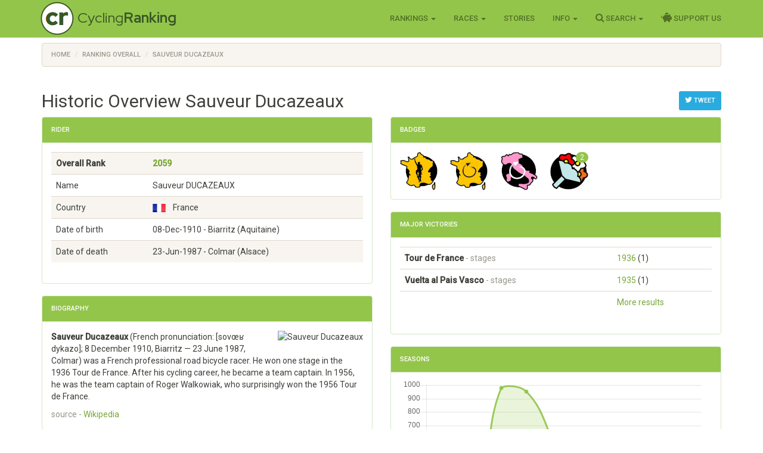

--- FILE ---
content_type: text/html; charset=utf-8
request_url: https://www.cyclingranking.com/rider/1719/sauveur-ducazeaux
body_size: 11289
content:

<!DOCTYPE html>
<html>
<head>
    <meta charset="utf-8" />
    <meta name="viewport" content="width=device-width, initial-scale=1.0">
    <title>Sauveur Ducazeaux - #2059 best all time pro cyclist - CyclingRanking.com</title>
    <link rel="stylesheet" href="https://use.fontawesome.com/releases/v5.15.4/css/all.css">
    <link href="/content/styles-css-bundle?v=ALNabO2dYJZpBrQ2EaZQcj9ikKLci3znjUsTNSOFOjE1" rel="stylesheet"/>

    

    
    <link rel="canonical" href="/rider/1719/sauveur-ducazeaux" />
    <meta name="description" value="Sauveur Ducazeaux is rated the #2059 all time best professional cyclist of the world. View his 12 career between 1931 and 1944 on CyclingRanking.com. Get an overview of the major race results of Sauveur Ducazeaux and the teams he participated in." />
    <meta name="keywords" content="Sauveur Ducazeaux, professional cyclist, results, ranking, best cyclist, cycling history, palmares, career, biography, Individual, Armor - Dunlop, Alcyon - Dunlop, Labor - Dunlop, Mercier - Hutchinson, Dei, G&#233;nial Lucifer - Hutchinson, G&#233;nial Lucifer, Europe - Dunlop, Crit&#233;rium National, Paris - Saint-Etienne, Circuit de Paris, Paris - Angers, Paris - Caen, Vuelta al Pais Vasco, Tour de France, G.P. de l&#39;Echo d&#39;Alger, Circuit du Morbihan, Tour du Sud-Ouest, Giro d&#39;Italia, Crit&#233;rium National (occupied zone), Paris - Alen&#231;on" />
    <link href="/content/edit-styles-css-bundle?v=9DJ0QymVh0R-PBIgv0CcUJr7oP_Hae8FimRhAOArr3A1" rel="stylesheet"/>

    <script src="/bundles/chart-js?v=2pX4hpgptuRG7ymQxEfDAdyDoYLPCZ2xt3jN_GZ-Uek1"></script>

    <meta name="twitter:creator" value="@cyclingranking" />
<meta name="twitter:card" content="summary_large_image">
<meta name="twitter:site" content="@cyclingranking">
<meta name="twitter:title" content="Sauveur Ducazeaux ranked #2059 on CyclingRanking.com">
<meta name="twitter:description" content="View the 12 season professional cycling career of Sauveur Ducazeaux on CyclingRanking.com. Sauveur Ducazeaux is rated the #2059 all time best cyclist of the world.">
<meta name="twitter:image" content="https://www.cyclingranking.com/rider/1719/sauveur-ducazeaux/twitter?tw=ec12497f-8391-416b-b5d2-4614edfa20e6">



    <link href="https://fonts.googleapis.com/css?family=Roboto+Condensed:300,400,500,700" rel="stylesheet" type="text/css">
    <link href="https://fonts.googleapis.com/css?family=Red+Hat+Display:400,700" rel="stylesheet" type="text/css">

    <script>
        function getWidth() { return Math.max(document.body.scrollWidth, document.documentElement.scrollWidth, document.body.offsetWidth, document.documentElement.offsetWidth, document.documentElement.clientWidth) };
    </script>
</head>
<body>
    <header>
        <div class="navbar navbar-inverse navbar-fixed-top">
            <div class="container cr-header">
                <div class="navbar-header">
                    <button type="button" class="navbar-toggle" data-toggle="collapse" data-target=".navbar-collapse">
                        <span class="icon-bar"></span>
                        <span class="icon-bar"></span>
                        <span class="icon-bar"></span>
                    </button>
                    <a class="cr-virt-home navbar-brand" href="/">Cycling<b>Ranking</b></a>
                </div>
                <div class="navbar-collapse collapse">
                    <nav class="yamm">
                        <ul class="nav navbar-nav navbar-right">
                            <li class="dropdown yamm-wide">
                                <a href="#" class="dropdown-toggle" data-toggle="dropdown" role="button">Rankings <span class="caret"></span></a>
                                <ul class="dropdown-menu" role="menu">
                                    <li>
                                        <div class="yamm-content">
                                            <div class="row">
                                                <div class="col-sm-4">
                                                    <div class="yamm-content-part">
                                                        <div class="yamm-header">Riders</div>
                                                        <ul class="list-unstyled yamm-dropdown-menu">
                                                            <li><a href="/riders/overall">Overall 1869 - 2026</a></li>
                                                            <li><a href="/riders/overall/average">Top 10 Year Avg Ranking</a></li>
                                                            <li><a href="/riders/currentyear">2026</a></li>
                                                            <li><a href="/riders/lastyear">2025</a></li>
                                                            <li><a href="/riders/2026">Yearly 1869 - 2026</a></li>
                                                            
                                                        </ul>
                                                    </div>
                                                </div>
                                                <div class="col-sm-4">
                                                    <div class="yamm-content-part">
                                                        <div class="yamm-header">Teams</div>
                                                        <ul class="list-unstyled yamm-dropdown-menu">
                                                            <li><a href="/teams/overall">Overall 1869 - 2026</a></li>
                                                            <li><a href="/teams/2026">Yearly 1869 - 2026</a></li>
                                                            <li><a href="/team-compositions/2026">Team Compositions</a></li>
                                                            <li><a href="/directeur-sportif/overall">Directeurs Sportif</a></li>
                                                            <li><a href="/team-manager/overall">Team Managers</a></li>
                                                            
                                                        </ul>
                                                    </div>
                                                </div>
                                                <div class="yamm-content-part">
                                                    <div class="col-sm-4">
                                                        <div class="yamm-header">Countries</div>
                                                        <ul class="list-unstyled yamm-dropdown-menu">
                                                            <li><a href="/countries/overall">Overall 1869 - 2026</a></li>
                                                            <li><a href="/countries/2026">Yearly 1869 - 2026</a></li>
                                                        </ul>
                                                    </div>
                                                </div>
                                            </div>
                                        </div>
                                    </li>

                                </ul>
                            </li>
                            <li class="dropdown">
                                <a href="#" class="dropdown-toggle" data-toggle="dropdown" role="button">Races <span class="caret"></span></a>
                                <ul class="dropdown-menu" role="menu">
                                    <li><a href="/races">Races Overview</a></li>
                                    <li><a href="/races/2026">Race Calendars 1869 - 2026</a></li>
                                </ul>
                            </li>
                                <li><a href="/stories">Stories</a></li>
                            <li class="dropdown">
                                <a href="#" class="dropdown-toggle" data-toggle="dropdown" role="button">Info <span class="caret"></span></a>
                                <ul class="dropdown-menu" role="menu">
                                    <li><a href="/sources">Inspiration Sources and Help</a></li>
                                    <li><a href="/contact">Contact Us</a></li>
                                    <li><a href="/faq">FAQ</a></li>
                                    <li><a href="/privacy-statement">Privacy Statement</a></li>
                                    
                                </ul>
                            </li>
                            <li class="dropdown">
                                <a href="#" class="dropdown-toggle" data-toggle="dropdown" role="button"><i class="fa fa-search" style="font-size: 120%"></i> Search <span class="caret"></span></a>
                                <ul class="dropdown-menu" role="menu">
                                    <li><a href="" id="menuSearchRider">Search rider</a></li>
                                    <li><a href="" id="menuSearchTeam">Search team</a></li>
                                    <li><a href="" id="menuSearchRace">Search race</a></li>
                                </ul>
                            </li>
                            
                            <li><a href="/support-us"><i class="fas fa-piggy-bank" style="font-size: 120%"></i> Support Us</a></li>

                            
                        </ul>
                    </nav>
                </div>
            </div>
        </div>
        <div class="container body-content">
            
    <div class="row" style="margin-top: 10px;">
        <div class=" col-md-12">

            <ol vocab="http://schema.org/" typeof="BreadcrumbList" class="breadcrumb">
<li property="itemListElement" typeof="ListItem"><a property="item" typeof="WebPage" href="https://www.cyclingranking.com/"><span property="name">Home</span></a><meta property="position" content="1"></li>
<li property="itemListElement" typeof="ListItem"><a property="item" typeof="WebPage" href="https://www.cyclingranking.com/riders/overall"><span property="name">Ranking Overall</span></a><meta property="position" content="2"></li>
<li property="itemListElement" typeof="ListItem"><a property="item" typeof="WebPage" href="https://www.cyclingranking.com/rider/1719/sauveur-ducazeaux"><span property="name">Sauveur Ducazeaux</span></a><meta property="position" content="3"></li>
</ol>
        </div>
    </div>

            <div class="row">
                <div class="col-md-12 alert-container"></div>
            </div>
        </div>
        <div id="modalSearchRider" class="modal fade">
            <form action="/riders/search" method="GET">
                <div class="modal-dialog modal-sm">
                    <div class="modal-content">
                        <div class="modal-header">
                            <button type="button" class="close" data-dismiss="modal" aria-hidden="true">&times;</button>
                            <h4 class="modal-title">Search Rider</h4>
                        </div>
                        <div class="modal-body">
                            <input type="text" name="lastName" class="form-control focus" id="txtSearchLastName" placeholder="Last name">
                        </div>
                        <div class="modal-footer">
                            <input type="submit" class="btn btn-primary" value="Search" />
                        </div>
                    </div>
                </div>
            </form>
        </div>
        <div id="modalSearchTeam" class="modal fade">
            <form action="/teams/search" method="GET">
                <div class="modal-dialog modal-sm">
                    <div class="modal-content">
                        <div class="modal-header">
                            <button type="button" class="close" data-dismiss="modal" aria-hidden="true">&times;</button>
                            <h4 class="modal-title">Search Team</h4>
                        </div>
                        <div class="modal-body">
                            <input type="text" name="tn" class="form-control focus" id="txtSearchTeamName" placeholder="Team name">
                        </div>
                        <div class="modal-footer">
                            <input type="submit" class="btn btn-primary" value="Search" />
                        </div>
                    </div>
                </div>
            </form>
        </div>
        <div id="modalSearchRace" class="modal fade">
            <form action="/races/search" method="GET">
                <div class="modal-dialog modal-sm">
                    <div class="modal-content">
                        <div class="modal-header">
                            <button type="button" class="close" data-dismiss="modal" aria-hidden="true">&times;</button>
                            <h4 class="modal-title">Search Race</h4>
                        </div>
                        <div class="modal-body">
                            <input type="text" name="rn" class="form-control focus" id="txtSearchRaceName" placeholder="Race name">
                        </div>
                        <div class="modal-footer">
                            <input type="submit" class="btn btn-primary" value="Search" />
                        </div>
                    </div>
                </div>
            </form>
        </div>
    </header>
    <main>
        <div class="container body-content">
            

<div style="float: right; margin-top: 20px;">
        <a class="btn btn-sm btn-info"
           href="https://twitter.com/intent/tweet?text=View the 12 season career of Sauveur Ducazeaux, ranked %232059 on CyclingRanking.&url=https%3a%2f%2fwww.cyclingranking.com%2frider%2f1719%2fsauveur-ducazeaux&hashtags=SauveurDucazeaux"
           target="_blank"><i class="fa fa-twitter" style="font-size: 120%;"></i> Tweet</a>
</div>
<h2>Historic Overview Sauveur Ducazeaux</h2>
<div class="row">
    <div class="col-md-6">
        <div class="panel panel-success">
            <div class="panel-heading">
                <h3 class="panel-title">Rider</h3>
            </div>
            <div class="panel-body">

                <div class="table-responsive">
                    <table class="table table-striped">
                        <tbody>
                                <tr style="font-weight: bold"><td>Overall Rank</td><td><a href="/riders/overall?page=21">2059</a></td></tr>
                            <tr><td>Name</td><td>Sauveur DUCAZEAUX</td></tr>
                            <tr><td>Country</td><td><div class="flag flag-fr" title="France"></div>&nbsp;&nbsp;France</td></tr>
                            <tr><td>Date of birth</td><td>08-Dec-1910  - Biarritz (Aquitaine)</td></tr>
                                <tr><td>Date of death</td><td>23-Jun-1987  - Colmar (Alsace)</td></tr>
                                                    </tbody>
                    </table>
                </div>
            </div>
        </div>
            <div class="panel panel-success">
                <div class="panel-heading">
                    <h3 class="panel-title">Biography</h3>
                </div>
                <div class="panel-body">
                    <div>
                            <img src="https://upload.wikimedia.org/wikipedia/commons/thumb/4/4a/Tour_de_France_1936_btv1b90773095.jpg/250px-Tour_de_France_1936_btv1b90773095.jpg" class="cr-riderphoto" style="width:250px height:209px" alt="Sauveur Ducazeaux" />
                        <p><b>Sauveur Ducazeaux</b> (<span>French pronunciation:</span> <span lang="fr-Latn-fonipa">[sovœʁ<span> </span>dykazo]</span>; 8 December 1910, Biarritz — 23 June 1987, Colmar) was a French professional road bicycle racer. He won one stage in the 1936 Tour de France. After his cycling career, he became a team captain. In 1956, he was the team captain of Roger Walkowiak, who surprisingly won the 1956 Tour de France.
</p>
                    </div>
                    <div class="text-muted">source - <a href="https://en.wikipedia.org/wiki/Sauveur_Ducazeaux" target="_blank">Wikipedia</a></div>
                </div>
            </div>
    </div>
    
    <div class="col-md-6">
            <div class="panel panel-success">
                <div class="panel-heading">
                    <h3 class="panel-title">Badges</h3>
                </div>
                <div class="panel-body" style="margin: -10px;">
                        <span class="cr-badge">
                            <img class="cr-badge-icon" src="/content/Images/badges/TourStageVictoryBadge.jpg" data-rel="cr-badge"
                                 data-placement="top" data-content="<div class='cr-badge-popover'><img src='/content/Images/badges/TourStageVictoryBadge-lg.jpg' style='float:left;'><div class='cr-popover-title'>Tour stage badge</div><div>The Tour stage badge is granted to riders which have won a stage in the Tour de France.</div>" />
                        </span>
                        <span class="cr-badge">
                            <img class="cr-badge-icon" src="/content/Images/badges/TourFinishedBadge.jpg" data-rel="cr-badge"
                                 data-placement="top" data-content="<div class='cr-badge-popover'><img src='/content/Images/badges/TourFinishedBadge-lg.jpg' style='float:left;'><div class='cr-popover-title'>Tour Finisher Badge</div><div>The Tour Finisher Badge is granted to every rider that successfully finished the race of races, Le Tour de France!</div>" />
                        </span>
                        <span class="cr-badge">
                            <img class="cr-badge-icon" src="/content/Images/badges/GiroFinishedBadge.jpg" data-rel="cr-badge"
                                 data-placement="top" data-content="<div class='cr-badge-popover'><img src='/content/Images/badges/GiroFinishedBadge-lg.jpg' style='float:left;'><div class='cr-popover-title'>Giro Finisher Badge</div><div>The Giro Finisher Badge is granted to every rider that successfully finished the most classy of races, Il Giro d&#39;Italia!</div>" />
                        </span>
                        <span class="cr-badge">
                            <img class="cr-badge-icon" src="/content/Images/badges/AnyVictoryBadge.jpg" data-rel="cr-badge"
                                 data-placement="top" data-content="<div class='cr-badge-popover'><img src='/content/Images/badges/AnyVictoryBadge-lg.jpg' style='float:left;'><div class='cr-popover-title'>Victory Badge</div><div>The Victory badge is only for those riders that have been victorious at least once at the highest level of the sport.</div>" />
                                <span class="cr-badge-count badge">2</span>
                        </span>
                </div>
            </div>
                    <div class="panel panel-success">
                <div class="panel-heading">
                    <h3 class="panel-title">Major Victories</h3>
                </div>
                <div class="panel-body">
                    <div class="table-responsive">
                        <table class="table">
                                <tr>
                                    <td class="text-nowrap"><h7 style="font-weight: bold">Tour de France</h7> <span class="text-muted"> - stages</span></td>
                                    <td>
                                                <span class="text-nowrap">
                                                    <a href="/races/1936/tour-de-france/stages" class="">1936</a>
                                                    (1)
                                                </span>
                                    </td>
                                </tr>
                                <tr>
                                    <td class="text-nowrap"><h7 style="font-weight: bold">Vuelta al Pais Vasco</h7> <span class="text-muted"> - stages</span></td>
                                    <td>
                                                <span class="text-nowrap">
                                                    <a href="/races/1935/vuelta-al-pais-vasco/stages" class="">1935</a>
                                                    (1)
                                                </span>
                                    </td>
                                </tr>
                            <tr>
                                <td></td>
                                <td><a href="/rider/1719/sauveur-ducazeaux/results">More results</a></td>
                            </tr>
                        </table>
                    </div>
                </div>
            </div>
        <div class="panel panel-success">
            <div class="panel-heading">
                <h3 class="panel-title">Seasons</h3>
            </div>
            <div class="panel-body">
                <div><canvas id="riderSeasonsChart"></canvas></div>
                <h4 class="text-center" style="margin-top: 20px;">
                    Sauveur Ducazeaux - Scores by Season
                </h4>
                <script>
var ctx = document.getElementById("riderSeasonsChart").getContext("2d");
var data = JSON.parse('{"labels":["1931","1934","1935","1936","1937","1938","1939","1940","1941","1942","1943","1944"],"datasets":[{"label":"Scores","backgroundColor":"rgba(147,197,75,0.2)","borderColor":"rgba(147,197,75,0.9)","pointBorderColor":"rgba(147,197,75,0.9)","pointBackgroundColor":"rgba(147,197,75,0.9)","data":[29,22,93,977,953,609,26,0,119,19,12,0]}]}');

var options = {
    scales: {
        xAxes: [{ gridLines: { display: false } }],
        yAxes: [{ type: "linear", ticks: { beginAtZero: true } }]
    },


    responsive: true,
maintainAspectRatio: true,
    legend: { display: false }
};

var myChart = new Chart(ctx,
{
    type: 'line',
    data: data,
    options: options
});
</script>
                <div class="table-responsive">
                    <table class="table cr-rider-years">
                        <thead>
                            <tr>
                                <th class="cr-rider-rank" />
                                <th>Year</th>
                                <th>Team</th>
                                <th class="cr-rider-score">Score</th>
                                <th class="cr-rider-score">Rank</th>
                                <th></th>
                            </tr>
                        </thead>

                            <tr class="active">
                                <td class="cr-rider-rank">1.</td>
                                <td>
                                        <a href="/riders/1931?page=5">1931</a>
                                </td>
                                <td><a href="/teams/1931/0/individual">Individual</a></td>
                                <td class="cr-rider-score">29</td>
                                <td class="cr-rider-score">496</td>
                                    <td class="cr-td-toggle-button"></td>
                            </tr>
                            <tr class="active">
                                <td class="cr-rider-rank">2.</td>
                                <td>
                                        <a href="/riders/1934?page=7">1934</a>
                                </td>
                                <td><a href="/teams/1934/230/armor-dunlop">Armor - Dunlop</a></td>
                                <td class="cr-rider-score">22</td>
                                <td class="cr-rider-score">685</td>
                                    <td class="cr-td-toggle-button"><button class="btn btn-link toggleRaceResults" data-year="1934" data-rider-name="Sauveur Ducazeaux"><i class="fa fa-caret-down fa-lg text-success"></i></button></td>
                            </tr>
                                <tbody class="cr-race-results" style="display: none;" id="1934">
                                            <tr class="cr-race">
                                                <td class="cr-rider-rank"></td>
                                                <td>25/03 </td>
                                                <td colspan="2">
                                                        <b><a href="/races/1934/criterium-international">Crit&#233;rium National</a></b>
                                                </td>
                                                <td class="cr-rider-rank">29</td>
                                                <td></td>
                                            </tr>
                                            <tr class="cr-race">
                                                <td class="cr-rider-rank"></td>
                                                <td></td>
                                                <td style="border-top-width: 1px;" colspan="2">
                                                    <b><a href="/races/1934/paris-saint-etienne/stages">Paris - Saint-Etienne</a></b>
                                                </td>
                                                <td></td>
                                                <td></td>
                                            </tr>
                                                <tr class="">
                                                    <td class="cr-rider-rank"></td>
                                                    <td>20/05 </td>
                                                    <td colspan="2">
                                                            <a href="/races/1934/paris-saint-etienne/stages/stage-1">
                                                                    <span>Stage 1</span>
                                                            </a>
                                                    </td>
                                                    <td class="cr-rider-rank">21</td>
                                                    <td></td>
                                                </tr>
                                                <tr class="">
                                                    <td class="cr-rider-rank"></td>
                                                    <td>21/05 </td>
                                                    <td colspan="2">
                                                            <a href="/races/1934/paris-saint-etienne/stages/stage-2">
                                                                    <span>Stage 2</span>
                                                            </a>
                                                    </td>
                                                    <td class="cr-rider-rank">5</td>
                                                    <td></td>
                                                </tr>
                                                <tr class="">
                                                    <td class="cr-rider-rank"></td>
                                                    <td>21/05 </td>
                                                    <td colspan="2">
                                                            <a href="/races/1934/paris-saint-etienne">General Classification</a>
                                                    </td>
                                                    <td class="cr-rider-rank">21</td>
                                                    <td></td>
                                                </tr>
                                            <tr class="cr-race">
                                                <td class="cr-rider-rank"></td>
                                                <td>27/05 </td>
                                                <td colspan="2">
                                                        <b><a href="/races/1934/circuit-de-paris">Circuit de Paris</a></b>
                                                </td>
                                                <td class="cr-rider-rank">25</td>
                                                <td></td>
                                            </tr>
                                            <tr class="cr-race">
                                                <td class="cr-rider-rank"></td>
                                                <td>03/06 </td>
                                                <td colspan="2">
                                                        <b><a href="/races/1934/paris-angers">Paris - Angers</a></b>
                                                </td>
                                                <td class="cr-rider-rank">15</td>
                                                <td></td>
                                            </tr>
                                    <tr class="cr-race">
                                        <td colspan="2"></td>
                                        <td colspan="4"><a href="/rider/1719/sauveur-ducazeaux/results#1934">More results...</a></td>
                                    </tr>
                                </tbody>
                            <tr class="active">
                                <td class="cr-rider-rank">3.</td>
                                <td>
                                        <a href="/riders/1935?page=4">1935</a>
                                </td>
                                <td><a href="/teams/1935/168/alcyon-dunlop">Alcyon - Dunlop</a></td>
                                <td class="cr-rider-score">93</td>
                                <td class="cr-rider-score">337</td>
                                    <td class="cr-td-toggle-button"><button class="btn btn-link toggleRaceResults" data-year="1935" data-rider-name="Sauveur Ducazeaux"><i class="fa fa-caret-down fa-lg text-success"></i></button></td>
                            </tr>
                                <tbody class="cr-race-results" style="display: none;" id="1935">
                                            <tr class="cr-race">
                                                <td class="cr-rider-rank"></td>
                                                <td>14/04 </td>
                                                <td colspan="2">
                                                        <b><a href="/races/1935/paris-caen">Paris - Caen</a></b>
                                                </td>
                                                <td class="cr-rider-rank">7</td>
                                                <td></td>
                                            </tr>
                                            <tr class="cr-race">
                                                <td class="cr-rider-rank"></td>
                                                <td>28/04 </td>
                                                <td colspan="2">
                                                        <b><a href="/races/1935/paris-angers">Paris - Angers</a></b>
                                                </td>
                                                <td class="cr-rider-rank">26</td>
                                                <td></td>
                                            </tr>
                                            <tr class="cr-race">
                                                <td class="cr-rider-rank"></td>
                                                <td></td>
                                                <td style="border-top-width: 1px;" colspan="2">
                                                    <b><a href="/races/1935/vuelta-al-pais-vasco/stages">Vuelta al Pais Vasco</a></b>
                                                </td>
                                                <td></td>
                                                <td></td>
                                            </tr>
                                                <tr class="">
                                                    <td class="cr-rider-rank"></td>
                                                    <td>09/08 </td>
                                                    <td colspan="2">
                                                            <a href="/races/1935/vuelta-al-pais-vasco/stages/stage-3">
                                                                    <span>Stage 3</span>
                                                            </a>
                                                    </td>
                                                    <td class="cr-rider-rank">3</td>
                                                    <td></td>
                                                </tr>
                                                <tr class="">
                                                    <td class="cr-rider-rank"></td>
                                                    <td>10/08 </td>
                                                    <td colspan="2">
                                                            <a href="/races/1935/vuelta-al-pais-vasco/stages/stage-4">
                                                                    <span>Stage 4</span>
                                                            </a>
                                                    </td>
                                                    <td class="cr-rider-rank">1</td>
                                                    <td></td>
                                                </tr>
                                    <tr class="cr-race">
                                        <td colspan="2"></td>
                                        <td colspan="4"><a href="/rider/1719/sauveur-ducazeaux/results#1935">More results...</a></td>
                                    </tr>
                                </tbody>
                            <tr class="active">
                                <td class="cr-rider-rank">4.</td>
                                <td>
                                        <a href="/riders/1936?page=1">1936</a>
                                </td>
                                <td><a href="/teams/1936/1257/labor-dunlop">Labor - Dunlop</a></td>
                                <td class="cr-rider-score">977</td>
                                <td class="cr-rider-score">48</td>
                                    <td class="cr-td-toggle-button"><button class="btn btn-link toggleRaceResults" data-year="1936" data-rider-name="Sauveur Ducazeaux"><i class="fa fa-caret-down fa-lg text-success"></i></button></td>
                            </tr>
                                <tbody class="cr-race-results" style="display: none;" id="1936">
                                            <tr class="cr-race">
                                                <td class="cr-rider-rank"></td>
                                                <td>29/03 </td>
                                                <td colspan="2">
                                                        <b><a href="/races/1936/criterium-international">Crit&#233;rium National</a></b>
                                                </td>
                                                <td class="cr-rider-rank">7</td>
                                                <td></td>
                                            </tr>
                                            <tr class="cr-race">
                                                <td class="cr-rider-rank"></td>
                                                <td></td>
                                                <td style="border-top-width: 1px;" colspan="2">
                                                    <b><a href="/races/1936/tour-de-france/stages">Tour de France</a></b>
                                                </td>
                                                <td></td>
                                                <td></td>
                                            </tr>
                                                <tr class="">
                                                    <td class="cr-rider-rank"></td>
                                                    <td>25/07 </td>
                                                    <td colspan="2">
                                                            <a href="/races/1936/tour-de-france/stages/stage-15">
                                                                    <span>Stage 15</span>
                                                            </a>
                                                    </td>
                                                    <td class="cr-rider-rank">1</td>
                                                    <td></td>
                                                </tr>
                                                <tr class="">
                                                    <td class="cr-rider-rank"></td>
                                                    <td>31/07 </td>
                                                    <td colspan="2">
                                                            <a href="/races/1936/tour-de-france/stages/stage-19c">
                                                                    <span>Stage 19c</span>
                                                            </a>
                                                    </td>
                                                    <td class="cr-rider-rank">2</td>
                                                    <td></td>
                                                </tr>
                                    <tr class="cr-race">
                                        <td colspan="2"></td>
                                        <td colspan="4"><a href="/rider/1719/sauveur-ducazeaux/results#1936">More results...</a></td>
                                    </tr>
                                </tbody>
                            <tr class="active">
                                <td class="cr-rider-rank">5.</td>
                                <td>
                                        <a href="/riders/1937?page=1">1937</a>
                                </td>
                                <td><a href="/teams/1937/1428/mercier-hutchinson">Mercier - Hutchinson</a></td>
                                <td class="cr-rider-score">953</td>
                                <td class="cr-rider-score">53</td>
                                    <td class="cr-td-toggle-button"><button class="btn btn-link toggleRaceResults" data-year="1937" data-rider-name="Sauveur Ducazeaux"><i class="fa fa-caret-down fa-lg text-success"></i></button></td>
                            </tr>
                                <tbody class="cr-race-results" style="display: none;" id="1937">
                                            <tr class="cr-race">
                                                <td class="cr-rider-rank"></td>
                                                <td>28/02 </td>
                                                <td colspan="2">
                                                        <b><a href="/races/1937/gp-de-l-echo-d-alger">G.P. de l&#39;Echo d&#39;Alger</a></b>
                                                </td>
                                                <td class="cr-rider-rank">6</td>
                                                <td></td>
                                            </tr>
                                            <tr class="cr-race">
                                                <td class="cr-rider-rank"></td>
                                                <td></td>
                                                <td style="border-top-width: 1px;" colspan="2">
                                                    <b><a href="/races/1937/circuit-du-morbihan/stages">Circuit du Morbihan</a></b>
                                                </td>
                                                <td></td>
                                                <td></td>
                                            </tr>
                                                <tr class="">
                                                    <td class="cr-rider-rank"></td>
                                                    <td>11/04 </td>
                                                    <td colspan="2">
                                                            <a href="/races/1937/circuit-du-morbihan/stages/stage-2">
                                                                    <span>Stage 2</span>
                                                            </a>
                                                    </td>
                                                    <td class="cr-rider-rank">3</td>
                                                    <td></td>
                                                </tr>
                                            <tr class="cr-race">
                                                <td class="cr-rider-rank"></td>
                                                <td></td>
                                                <td style="border-top-width: 1px;" colspan="2">
                                                    <b><a href="/races/1937/tour-du-sud-ouest/stages">Tour du Sud-Ouest</a></b>
                                                </td>
                                                <td></td>
                                                <td></td>
                                            </tr>
                                                <tr class="">
                                                    <td class="cr-rider-rank"></td>
                                                    <td>12/06 </td>
                                                    <td colspan="2">
                                                            <a href="/races/1937/tour-du-sud-ouest/stages/stage-4">
                                                                    <span>Stage 4</span>
                                                            </a>
                                                    </td>
                                                    <td class="cr-rider-rank">4</td>
                                                    <td></td>
                                                </tr>
                                                <tr class="">
                                                    <td class="cr-rider-rank"></td>
                                                    <td>13/06 </td>
                                                    <td colspan="2">
                                                            <a href="/races/1937/tour-du-sud-ouest/stages/stage-5b">
                                                                    <span>Stage 5b</span>
                                                            </a>
                                                    </td>
                                                    <td class="cr-rider-rank">3</td>
                                                    <td></td>
                                                </tr>
                                            <tr class="cr-race">
                                                <td class="cr-rider-rank"></td>
                                                <td></td>
                                                <td style="border-top-width: 1px;" colspan="2">
                                                    <b><a href="/races/1937/tour-de-france/stages">Tour de France</a></b>
                                                </td>
                                                <td></td>
                                                <td></td>
                                            </tr>
                                                <tr class="">
                                                    <td class="cr-rider-rank"></td>
                                                    <td>06/07 </td>
                                                    <td colspan="2">
                                                            <a href="/races/1937/tour-de-france/stages/stage-6">
                                                                    <span>Stage 6</span>
                                                            </a>
                                                    </td>
                                                    <td class="cr-rider-rank">3</td>
                                                    <td></td>
                                                </tr>
                                                <tr class="">
                                                    <td class="cr-rider-rank"></td>
                                                    <td>14/07 </td>
                                                    <td colspan="2">
                                                            <a href="/races/1937/tour-de-france/stages/stage-12b">
                                                                    <span>Stage 12b</span>
                                                            </a>
                                                    </td>
                                                    <td class="cr-rider-rank">5</td>
                                                    <td></td>
                                                </tr>
                                                <tr class="">
                                                    <td class="cr-rider-rank"></td>
                                                    <td>15/07 </td>
                                                    <td colspan="2">
                                                            <a href="/races/1937/tour-de-france/stages/stage-13a">
                                                                    <span>Stage 13a</span>
                                                            </a>
                                                    </td>
                                                    <td class="cr-rider-rank">5</td>
                                                    <td></td>
                                                </tr>
                                                <tr class="">
                                                    <td class="cr-rider-rank"></td>
                                                    <td>17/07 </td>
                                                    <td colspan="2">
                                                            <a href="/races/1937/tour-de-france/stages/stage-14a">
                                                                    <span>Stage 14a</span>
                                                            </a>
                                                    </td>
                                                    <td class="cr-rider-rank">4</td>
                                                    <td></td>
                                                </tr>
                                                <tr class="">
                                                    <td class="cr-rider-rank"></td>
                                                    <td>17/07 </td>
                                                    <td colspan="2">
                                                            <a href="/races/1937/tour-de-france/stages/stage-14b">
                                                                    <span>Stage 14b</span>
                                                            </a>
                                                    </td>
                                                    <td class="cr-rider-rank">5</td>
                                                    <td></td>
                                                </tr>
                                                <tr class="">
                                                    <td class="cr-rider-rank"></td>
                                                    <td>22/07 </td>
                                                    <td colspan="2">
                                                            <a href="/races/1937/tour-de-france/stages/stage-17a">
                                                                    <span>Stage 17a</span>
                                                            </a>
                                                    </td>
                                                    <td class="cr-rider-rank">5</td>
                                                    <td></td>
                                                </tr>
                                                <tr class="">
                                                    <td class="cr-rider-rank"></td>
                                                    <td>25/07 </td>
                                                    <td colspan="2">
                                                            <a href="/races/1937/tour-de-france/stages/stage-20">
                                                                    <span>Stage 20</span>
                                                            </a>
                                                    </td>
                                                    <td class="cr-rider-rank">3</td>
                                                    <td></td>
                                                </tr>
                                    <tr class="cr-race">
                                        <td colspan="2"></td>
                                        <td colspan="4"><a href="/rider/1719/sauveur-ducazeaux/results#1937">More results...</a></td>
                                    </tr>
                                </tbody>
                            <tr class="active">
                                <td class="cr-rider-rank">6.</td>
                                <td>
                                        <a href="/riders/1938?page=1">1938</a>
                                </td>
                                <td><a href="/teams/1938/672/dei">Dei</a></td>
                                <td class="cr-rider-score">609</td>
                                <td class="cr-rider-score">83</td>
                                    <td class="cr-td-toggle-button"><button class="btn btn-link toggleRaceResults" data-year="1938" data-rider-name="Sauveur Ducazeaux"><i class="fa fa-caret-down fa-lg text-success"></i></button></td>
                            </tr>
                                <tbody class="cr-race-results" style="display: none;" id="1938">
                                            <tr class="cr-race">
                                                <td class="cr-rider-rank"></td>
                                                <td>03/04 </td>
                                                <td colspan="2">
                                                        <b><a href="/races/1938/criterium-international">Crit&#233;rium National</a></b>
                                                </td>
                                                <td class="cr-rider-rank">3</td>
                                                <td></td>
                                            </tr>
                                            <tr class="cr-race">
                                                <td class="cr-rider-rank"></td>
                                                <td>10/04 </td>
                                                <td colspan="2">
                                                        <b><a href="/races/1938/paris-caen">Paris - Caen</a></b>
                                                </td>
                                                <td class="cr-rider-rank">2</td>
                                                <td></td>
                                            </tr>
                                            <tr class="cr-race">
                                                <td class="cr-rider-rank"></td>
                                                <td></td>
                                                <td style="border-top-width: 1px;" colspan="2">
                                                    <b><a href="/races/1938/giro-d-italia/stages">Giro d&#39;Italia</a></b>
                                                </td>
                                                <td></td>
                                                <td></td>
                                            </tr>
                                                <tr class="">
                                                    <td class="cr-rider-rank"></td>
                                                    <td>16/05 </td>
                                                    <td colspan="2">
                                                            <a href="/races/1938/giro-d-italia/stages/stage-8">
                                                                    <span>Stage 8</span>
                                                            </a>
                                                    </td>
                                                    <td class="cr-rider-rank">4</td>
                                                    <td></td>
                                                </tr>
                                                <tr class="">
                                                    <td class="cr-rider-rank"></td>
                                                    <td>28/05 </td>
                                                    <td colspan="2">
                                                            <a href="/races/1938/giro-d-italia/stages/stage-17">
                                                                    <span>Stage 17</span>
                                                            </a>
                                                    </td>
                                                    <td class="cr-rider-rank">2</td>
                                                    <td></td>
                                                </tr>
                                                <tr class="">
                                                    <td class="cr-rider-rank"></td>
                                                    <td>29/05 </td>
                                                    <td colspan="2">
                                                            <a href="/races/1938/giro-d-italia/stages/stage-18b">
                                                                    <span>Stage 18b</span>
                                                            </a>
                                                    </td>
                                                    <td class="cr-rider-rank">4</td>
                                                    <td></td>
                                                </tr>
                                            <tr class="cr-race">
                                                <td class="cr-rider-rank"></td>
                                                <td></td>
                                                <td style="border-top-width: 1px;" colspan="2">
                                                    <b><a href="/races/1938/tour-de-france/stages">Tour de France</a></b>
                                                </td>
                                                <td></td>
                                                <td></td>
                                            </tr>
                                                <tr class="">
                                                    <td class="cr-rider-rank"></td>
                                                    <td>08/07 </td>
                                                    <td colspan="2">
                                                            <a href="/races/1938/tour-de-france/stages/stage-4c">
                                                                    <span>Stage 4c</span>
                                                            </a>
                                                    </td>
                                                    <td class="cr-rider-rank">5</td>
                                                    <td></td>
                                                </tr>
                                    <tr class="cr-race">
                                        <td colspan="2"></td>
                                        <td colspan="4"><a href="/rider/1719/sauveur-ducazeaux/results#1938">More results...</a></td>
                                    </tr>
                                </tbody>
                            <tr class="active">
                                <td class="cr-rider-rank">7.</td>
                                <td>
                                        <a href="/riders/1939?page=7">1939</a>
                                </td>
                                <td><a href="/teams/1939/957/genial-lucifer-hutchinson">G&#233;nial Lucifer - Hutchinson</a></td>
                                <td class="cr-rider-score">26</td>
                                <td class="cr-rider-score">654</td>
                                    <td class="cr-td-toggle-button"><button class="btn btn-link toggleRaceResults" data-year="1939" data-rider-name="Sauveur Ducazeaux"><i class="fa fa-caret-down fa-lg text-success"></i></button></td>
                            </tr>
                                <tbody class="cr-race-results" style="display: none;" id="1939">
                                            <tr class="cr-race">
                                                <td class="cr-rider-rank"></td>
                                                <td></td>
                                                <td style="border-top-width: 1px;" colspan="2">
                                                    <b><a href="/races/1939/circuit-du-morbihan/stages">Circuit du Morbihan</a></b>
                                                </td>
                                                <td></td>
                                                <td></td>
                                            </tr>
                                                <tr class="">
                                                    <td class="cr-rider-rank"></td>
                                                    <td>23/04 </td>
                                                    <td colspan="2">
                                                            <a href="/races/1939/circuit-du-morbihan">General Classification</a>
                                                    </td>
                                                    <td class="cr-rider-rank">21</td>
                                                    <td></td>
                                                </tr>
                                    <tr class="cr-race">
                                        <td colspan="2"></td>
                                        <td colspan="4"><a href="/rider/1719/sauveur-ducazeaux/results#1939">More results...</a></td>
                                    </tr>
                                </tbody>
                            <tr class="active">
                                <td class="cr-rider-rank">8.</td>
                                <td>
                                        <a href="/riders/1940?page=6">1940</a>
                                </td>
                                <td><a href="/teams/1940/957/genial-lucifer-hutchinson">G&#233;nial Lucifer - Hutchinson</a></td>
                                <td class="cr-rider-score">0</td>
                                <td class="cr-rider-score">569</td>
                                    <td class="cr-td-toggle-button"></td>
                            </tr>
                            <tr class="active">
                                <td class="cr-rider-rank">9.</td>
                                <td>
                                        <a href="/riders/1941?page=2">1941</a>
                                </td>
                                <td><a href="/teams/1941/957/genial-lucifer-hutchinson">G&#233;nial Lucifer - Hutchinson</a></td>
                                <td class="cr-rider-score">119</td>
                                <td class="cr-rider-score">180</td>
                                    <td class="cr-td-toggle-button"><button class="btn btn-link toggleRaceResults" data-year="1941" data-rider-name="Sauveur Ducazeaux"><i class="fa fa-caret-down fa-lg text-success"></i></button></td>
                            </tr>
                                <tbody class="cr-race-results" style="display: none;" id="1941">
                                            <tr class="cr-race">
                                                <td class="cr-rider-rank"></td>
                                                <td>30/03 </td>
                                                <td colspan="2">
                                                        <b><a href="/races/1941/criterium-international">Crit&#233;rium National (occupied zone)</a></b>
                                                </td>
                                                <td class="cr-rider-rank">6</td>
                                                <td></td>
                                            </tr>
                                            <tr class="cr-race">
                                                <td class="cr-rider-rank"></td>
                                                <td>27/04 </td>
                                                <td colspan="2">
                                                        <b><a href="/races/1941/paris-caen">Paris - Caen</a></b>
                                                </td>
                                                <td class="cr-rider-rank">12</td>
                                                <td></td>
                                            </tr>
                                            <tr class="cr-race">
                                                <td class="cr-rider-rank"></td>
                                                <td>22/05 </td>
                                                <td colspan="2">
                                                        <b><a href="/races/1941/circuit-de-paris">Circuit de Paris</a></b>
                                                </td>
                                                <td class="cr-rider-rank">5</td>
                                                <td></td>
                                            </tr>
                                            <tr class="cr-race">
                                                <td class="cr-rider-rank"></td>
                                                <td>01/06 </td>
                                                <td colspan="2">
                                                        <b><a href="/races/1941/paris-alencon">Paris - Alen&#231;on</a></b>
                                                </td>
                                                <td class="cr-rider-rank">2</td>
                                                <td></td>
                                            </tr>
                                    <tr class="cr-race">
                                        <td colspan="2"></td>
                                        <td colspan="4"><a href="/rider/1719/sauveur-ducazeaux/results#1941">More results...</a></td>
                                    </tr>
                                </tbody>
                            <tr class="active">
                                <td class="cr-rider-rank">10.</td>
                                <td>
                                        <a href="/riders/1942?page=4">1942</a>
                                </td>
                                <td><a href="/teams/1942/957/genial-lucifer">G&#233;nial Lucifer</a></td>
                                <td class="cr-rider-score">19</td>
                                <td class="cr-rider-score">388</td>
                                    <td class="cr-td-toggle-button"><button class="btn btn-link toggleRaceResults" data-year="1942" data-rider-name="Sauveur Ducazeaux"><i class="fa fa-caret-down fa-lg text-success"></i></button></td>
                            </tr>
                                <tbody class="cr-race-results" style="display: none;" id="1942">
                                            <tr class="cr-race">
                                                <td class="cr-rider-rank"></td>
                                                <td>14/05 </td>
                                                <td colspan="2">
                                                        <b><a href="/races/1942/circuit-de-paris">Circuit de Paris</a></b>
                                                </td>
                                                <td class="cr-rider-rank">18</td>
                                                <td></td>
                                            </tr>
                                    <tr class="cr-race">
                                        <td colspan="2"></td>
                                        <td colspan="4"><a href="/rider/1719/sauveur-ducazeaux/results#1942">More results...</a></td>
                                    </tr>
                                </tbody>
                            <tr class="active">
                                <td class="cr-rider-rank">11.</td>
                                <td>
                                        <a href="/riders/1943?page=5">1943</a>
                                </td>
                                <td><a href="/teams/1943/803/europe-dunlop">Europe - Dunlop</a></td>
                                <td class="cr-rider-score">12</td>
                                <td class="cr-rider-score">451</td>
                                    <td class="cr-td-toggle-button"><button class="btn btn-link toggleRaceResults" data-year="1943" data-rider-name="Sauveur Ducazeaux"><i class="fa fa-caret-down fa-lg text-success"></i></button></td>
                            </tr>
                                <tbody class="cr-race-results" style="display: none;" id="1943">
                                            <tr class="cr-race">
                                                <td class="cr-rider-rank"></td>
                                                <td>11/04 </td>
                                                <td colspan="2">
                                                        <b><a href="/races/1943/criterium-international">Crit&#233;rium National (occupied zone)</a></b>
                                                </td>
                                                <td class="cr-rider-rank">36</td>
                                                <td></td>
                                            </tr>
                                            <tr class="cr-race">
                                                <td class="cr-rider-rank"></td>
                                                <td>03/06 </td>
                                                <td colspan="2">
                                                        <b><a href="/races/1943/circuit-de-paris">Circuit de Paris</a></b>
                                                </td>
                                                <td class="cr-rider-rank">25</td>
                                                <td></td>
                                            </tr>
                                    <tr class="cr-race">
                                        <td colspan="2"></td>
                                        <td colspan="4"><a href="/rider/1719/sauveur-ducazeaux/results#1943">More results...</a></td>
                                    </tr>
                                </tbody>
                            <tr class="active">
                                <td class="cr-rider-rank">12.</td>
                                <td>
                                        <a href="/riders/1944?page=6">1944</a>
                                </td>
                                <td><a href="/teams/1944/803/europe-dunlop">Europe - Dunlop</a></td>
                                <td class="cr-rider-score">0</td>
                                <td class="cr-rider-score">543</td>
                                    <td class="cr-td-toggle-button"></td>
                            </tr>
                        <tfoot>
                            <tr>
                                <td colspan="1"></td>
                                <td colspan="2" class="text-right"><span style="font-weight: bold">Overall:</span></td>
                                <td class="cr-rider-score"><span style="font-weight: bold">2859</span></td>
                                <td class="cr-rider-score"><span style="font-weight: bold">2059</span></td>
                                <td></td>
                            </tr>
                        </tfoot>
                    </table>
                </div>
            </div>
        </div>
    </div>
</div>

        </div>
    </main>
<footer id="footer">
    <div class="container">
        
            
            
            
        
        <div class="text-muted" style="font-size: 90%">&copy; 2026 - CyclingRanking.com</div>
    </div>
</footer>
    <script src="/bundles/standard-end-js?v=pmcyiTS6kIAFdUjj6dpcP2SyVxoWVPGBumDlLZM-lqg1"></script>

    
    
    



</body>
</html>
